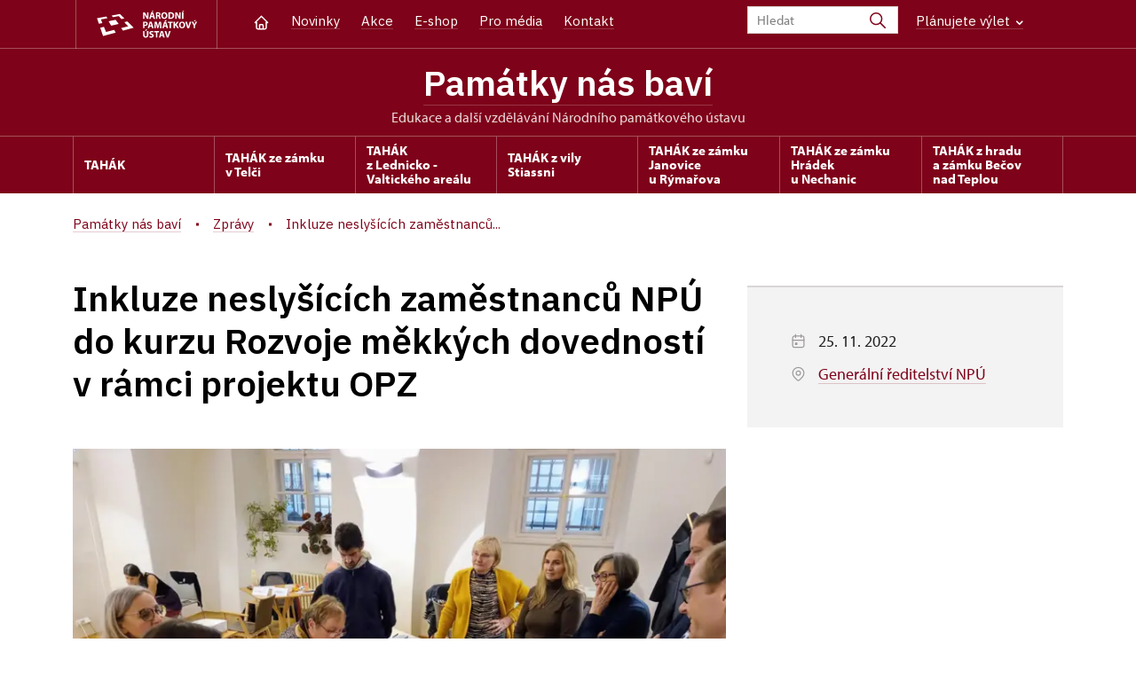

--- FILE ---
content_type: text/html; charset=UTF-8
request_url: https://www.pamatkynasbavi.cz/cs/zpravy/89675-inkluze-neslysicich-zamestnancu-npu-do-kurzu-rozvoje-mekkych-dovednosti-v-ramci-projektu-opz
body_size: 9119
content:
	<!DOCTYPE html>
	<html lang="cs">
	<head>
								<script async src="https://www.googletagmanager.com/gtag/js?id=UA-74496605-1"></script>
	<script>
		window.dataLayer = window.dataLayer || [];
		function gtag() {dataLayer.push(arguments);}
		gtag('consent', 'default', {
			'ad_storage': 'denied',
			'analytics_storage': 'denied',
			'wait_for_update': 1000
		});
		gtag('js', new Date());
		gtag('config', 'UA-74496605-1');
	</script>
			
																																	
																																																																														
		<title>Inkluze neslyšících zaměstnanců NPÚ do kurzu Rozvoje měkkých dovedností v rámci projektu OPZ - Památky nás baví</title>
		<meta property="og:type" content="label_website_page" />
<meta name="viewport" content="width=device-width,initial-scale=1" />
<meta http-equiv="Content-Type" content="text/html; charset=utf-8" />
<meta http-equiv="x-ua-compatible" content="ie=edge" />
<meta name="author" content="portadesign.cz" />
<meta property="twitter:card" content="summary_large_image" />
<meta property="og:image" content="https://www.pamatkynasbavi.cz/portal/zpravy/2022/inkluze-neslysicich-zamestnancu-npu/image-thumb__152392__OgTagImage/img_20221115_141049.webp" />
<meta property="twitter:image" content="https://www.pamatkynasbavi.cz/portal/zpravy/2022/inkluze-neslysicich-zamestnancu-npu/image-thumb__152392__TwitterImage/img_20221115_141049.webp" />
<meta property="og:url" content="https://www.pamatkynasbavi.cz/cs/zpravy/89675-inkluze-neslysicich-zamestnancu-npu-do-kurzu-rozvoje-mekkych-dovednosti-v-ramci-projektu-opz" />
<meta property="og:title" content="Inkluze neslyšících zaměstnanců NPÚ do kurzu Rozvoje měkkých dovedností v rámci projektu OPZ" />
<meta property="twitter:title" content="Inkluze neslyšících zaměstnanců NPÚ do kurzu Rozvoje měkkých dovedností v rámci projektu OPZ" />
<meta property="og:description" content="V průběhu měsíce října a listopadu r. 2022 byl v rámci projektu „Odborné vzdělávání pracovníků NPÚ jako nástroj pro zvýšení efektivnosti a péče o kulturní dědictví“ realizován kurz Rozvoje měkkých dovedností pro zaměstnance Národního památkového ústavu se..." />
<meta property="twitter:description" content="V průběhu měsíce října a listopadu r. 2022 byl v rámci projektu „Odborné vzdělávání pracovníků NPÚ jako nástroj pro zvýšení efektivnosti a péče o kulturní dědictví“ realizován kurz Rozvoje měkkých dovedností pro zaměstnance Národního památkového ústavu se..." />
<meta name="description" content="V průběhu měsíce října a listopadu r. 2022 byl v rámci projektu „Odborné vzdělávání pracovníků NPÚ jako nástroj pro zvýšení efektivnosti a péče o kulturní dědictví“ realizován kurz Rozvoje měkkých dovedností pro zaměstnance Národního památkového ústavu se..." />

						<link rel="preconnect" href="https://use.typekit.net">
<link rel="preconnect" href="https://fonts.googleapis.com">
<link rel="preconnect" href="https://fonts.gstatic.com" crossorigin>
<link rel="stylesheet" href="https://use.typekit.net/ayr3fgs.css">
<link rel="stylesheet" href="https://fonts.googleapis.com/css2?family=IBM+Plex+Sans:wght@400;500;600&display=swap">
				<link rel="apple-touch-icon" sizes="180x180" href="/apple-touch-icon.png">
<link rel="icon" type="image/png" sizes="32x32" href="/favicon-32x32.png">
<link rel="icon" type="image/png" sizes="16x16" href="/favicon-16x16.png">
<link rel="manifest" href="/site.webmanifest">
<link rel="mask-icon" href="/safari-pinned-tab.svg" color="#d92505">
<meta name="msapplication-TileColor" content="#ffffff">
<meta name="theme-color" content="#ffffff">
											<link href="/cache-buster-1698399558/static/css/jquery.fancybox.min.css" media="screen" rel="stylesheet" type="text/css" />
<link href="/cache-buster-1698399558/static/css/jquery.qtip.min.css" media="screen" rel="stylesheet" type="text/css" />
<link href="/cache-buster-1698399558/static/css/jperfect-scrollbar.min.css" media="screen" rel="stylesheet" type="text/css" />
<link href="/cache-buster-1698399558/static/css/jquery-ui.css" media="screen" rel="stylesheet" type="text/css" />
<link href="/cache-buster-1750125817/static/css/style.css" media="screen" rel="stylesheet" type="text/css" />
<link href="/cache-buster-1698399558/static/css/sight-patterns.css" media="screen" rel="stylesheet" type="text/css" />
<link href="/cache-buster-1698399558/static/css/devel-temp.css" media="screen" rel="stylesheet" type="text/css" />
<link href="/cache-buster-1698399558/static/css/print.css" media="print" rel="stylesheet" type="text/css" />
		
					<link rel="stylesheet" href="/build/grid.84fed404.css">
			<link rel="stylesheet" href="/build/styles.bfe436df.css">
		
		
		<link rel="stylesheet" href="/static/js/lib/leaflet/leaflet.css"  crossorigin="" />
		<script src="/static/js/lib/leaflet/leaflet.js"  crossorigin=""></script>
		<script src="https://cdnjs.cloudflare.com/ajax/libs/leaflet-gpx/2.1.2/gpx.min.js" crossorigin=""></script>
	</head>
	<body class="tpl-cs var-e">
										
		<div id="flash-messages">
			
<div class="container">
	</div>		</div>

																			<header class="header header-sight alt">
	<div class="h_1">
		<div class="container">
			<div class="row">
				<div class="col-md-12">
					<a href="https://www.npu.cz/cs" class="logo-holder" title="Národní památkový ústav - Úvod" target="_self">
						<svg class="icon logo-horizontal">
							<use xlink:href="/static/svg/svg-sprite.svg#logo-horizontal" />
						</svg>
					</a>
					<nav class="main-nav" role="navigation">
						<ul>
							<li class="home">
								<a href="/cs" class="icon-home" title="Úvod" target="_self">
									<?xml version="1.0" encoding="UTF-8"?>
<svg width="19px" height="19px" viewBox="0 0 19 19" version="1.1" xmlns="http://www.w3.org/2000/svg" xmlns:xlink="http://www.w3.org/1999/xlink">
    <g id="Page-1" stroke="none" stroke-width="1" fill="none" fill-rule="evenodd">
        <g id="pamatka_lista" transform="translate(-335.000000, -25.000000)">
            <g id="Group" transform="translate(335.000000, 25.000000)">
                <polygon id="Path" points="0 0 19 0 19 19 0 19"></polygon>
                <polyline id="Path" stroke="#FFFFFF" stroke-width="1.5" stroke-linecap="round" stroke-linejoin="round" points="3.95833333 9.5 2.375 9.5 9.5 2.375 16.625 9.5 15.0416667 9.5"></polyline>
                <path d="M3.95833333,9.5 L3.95833333,15.0416667 C3.95833333,15.9161175 4.66721581,16.625 5.54166667,16.625 L13.4583333,16.625 C14.3327842,16.625 15.0416667,15.9161175 15.0416667,15.0416667 L15.0416667,9.5" id="Path" stroke="#FFFFFF" stroke-width="1.5" stroke-linecap="round" stroke-linejoin="round"></path>
                <path d="M7.375,15.6249997 L7.375,12.6249997 C7.375,12.0727149 7.97195367,11.6249997 8.70833333,11.6249997 L10.0416667,11.6249997 C10.7780463,11.6249997 11.375,12.0727149 11.375,12.6249997 L11.375,15.6249997" id="Path" stroke="#FFFFFF" stroke-width="1.5" stroke-linecap="round" stroke-linejoin="round"></path>
            </g>
        </g>
    </g>
</svg>
								</a>
							</li>
															<li><a href="/cs/zpravy">Novinky</a></li>
															<li><a href="/cs/akce">Akce</a></li>
															<li><a href="/cs/publikace">E-shop</a></li>
															<li><a href="/cs/pro-media">Pro média</a></li>
															<li><a href="/cs/kontakt">Kontakt</a></li>
													</ul>
					</nav>

					<div class="service-nav">
	<div class="search__head-form">
		
<form name="headSearch" method="get" action="https://www.npu.cz/cs/vysledky-vyhledavani" class="search-form">

<input type="hidden" id="headSearch_page" name="headSearch[page]" value="1" />
<input type="text" id="headSearch_query" name="headSearch[query]" placeholder="Hledat" class="text form-input" />

<button type="submit" id="headSearch_send" name="headSearch[send]" class="submit search-submit"><span class="search-ico"></span></button>

<input type="hidden" id="headSearch_section" name="headSearch[section]" value="33578" /><input type="hidden" id="headSearch_offset" name="headSearch[offset]" value="0" /><input type="hidden" id="headSearch_type" name="headSearch[type]" /><input type="hidden" id="headSearch_formId" name="headSearch[formId]" /></form>
	</div>
			<div class="search-freq">
				<a href="javascript:void(0)" class="drop-trig" data-id="search-freq">
		Plánujete výlet
		<span class="ico"><svg height="5" viewBox="0 0 8 5" width="8" xmlns="http://www.w3.org/2000/svg"><path d="m0 0 3 3-3 3" fill="none" stroke="#fff" stroke-linecap="round" stroke-linejoin="round" stroke-width="1.5" transform="matrix(0 1 -1 0 6.75 1.25)"/></svg></span>
	</a>
			<div class="dropdown" id="search-freq" style="display: none;">
	<ul>
		<li>
			<a href="https://www.npu.cz/cs/hrady-a-zamky">
				Plánujete výlet?
			</a>
		</li>
		<li>
			<a href="https://www.npu.cz/cs/hrady-a-zamky/tipy-na-vylet">
				Tipy na výlet
			</a>
		</li>
		<li>
			<a href="https://www.npu.cz/cs/hrady-a-zamky/seznam-pamatek-ve-sprave-npu">
				Hrady, zámky aj. ve správě NPÚ
			</a>
		</li>
		<li>
			<a href="https://www.npu.cz/cs/hrady-a-zamky/neobjevene-pamatky">
				Neobjevené památky
			</a>
		</li>
		<li>
			<a href="https://www.npu.cz/cs/akce">
				Akce na památkách
			</a>
		</li>
	</ul>
</div>
		</div>
		<ul class="socials">
	</ul>
	<div class="lng">
		
											
			
	
	</div>
</div>
					<a class="nav-btn js-toggle-menu" type="button" aria-label="Mobilní menu" data-target="#mobile-menu">
						<span class="menu-text">MENU</span>
						<span class="menu-hamburger__lines">
							<span class="menu-hamburger__line" id="line1"></span>
							<span class="menu-hamburger__line" id="line2"></span>
							<span class="menu-hamburger__line" id="line3"></span>
						</span>
					</a>
				</div>
			</div>
		</div>
	</div>
</header>
<header class="header header-sight alt header-sight-bottom">
	<div class="header-overlay-wrap">
		<div class="header-overlay">
			<div class="h_2">
				<div class="container">
					<div class="row">
						<div class="col-md-12">
							<div class="section-head last">
								<h1 class="section__headline--center"><a href="/cs">Památky nás baví</a></h1>
								<p class="subhead">edukace a&nbsp;další vzdělávání Národního památkového ústavu</p>
															</div>
						</div>
					</div>
				</div>
			</div>

			<div class="el-fix-wrap">
	<div class="h_3 el-fix">
		<div class="container">
			<div class="row">
				<div class="col-md-12">
					<nav class="block-nav std-nav" role="navigation">
						<ul id="sub-nav" class="ib level-0">
																								<li>
										<div class="pos-r">
											<a href="/cs/tahak" class="main-link" target="_self">
												<span class="va-m">
													TAHÁK
																									</span>
											</a>
																					</div>
									</li>
																																<li>
										<div class="pos-r">
											<a href="/cs/tahak-ze-zamku-v-telci" class="main-link" target="_self">
												<span class="va-m">
													TAHÁK ze zámku v&nbsp;Telči
																									</span>
											</a>
																					</div>
									</li>
																																<li>
										<div class="pos-r">
											<a href="/cs/tahak-z-lednicko---valtickeho-arealu" class="main-link" target="_self">
												<span class="va-m">
													TAHÁK z&nbsp;Lednicko - Valtického areálu
																									</span>
											</a>
																					</div>
									</li>
																																<li>
										<div class="pos-r">
											<a href="/cs/tahak-z-vily-stiassni" class="main-link" target="_self">
												<span class="va-m">
													TAHÁK z&nbsp;vily Stiassni
																									</span>
											</a>
																					</div>
									</li>
																																<li>
										<div class="pos-r">
											<a href="/cs/tahak-ze-zamku-janovice-u-rymarova" class="main-link" target="_self">
												<span class="va-m">
													TAHÁK ze zámku Janovice u&nbsp;Rýmařova
																									</span>
											</a>
																					</div>
									</li>
																																<li>
										<div class="pos-r">
											<a href="/cs/tahak-ze-zamku-hradek-u-nechanic" class="main-link" target="_self">
												<span class="va-m">
													TAHÁK ze zámku Hrádek u&nbsp;Nechanic
																									</span>
											</a>
																					</div>
									</li>
																																<li>
										<div class="pos-r">
											<a href="/cs/tahak-z-hradu-a-zamku-becov-nad-teplou" class="main-link" target="_self">
												<span class="va-m">
													TAHÁK z&nbsp;hradu a&nbsp;zámku Bečov nad Teplou
																									</span>
											</a>
																					</div>
									</li>
																				</nav>
				</div>
			</div>
		</div>
	</div>
</div>
					</div>
	</div>
</header>

		
		<main class="main-content sight">
																														<div class="breadcrumb breadcrumb-alt">
		<div class="container">
			<div class="breadcrumb__content">
															<a class="breadcrumb__content-item" href="/cs"><span>Památky nás baví</span></a>
																				<a class="breadcrumb__content-item" href="/cs/zpravy"><span>Zprávy</span></a>
																				<span class="breadcrumb__content-item">Inkluze neslyšících zaměstnanců...</span>
												</div> 		</div> 	</div> 
	

												
			
<div class="block">
	<div class="container">
		<div class="news-detail">
			<div class="row">
				<div class="col-lg-8">
					<div class="post">
						<div class="section-head last">
							<h1>Inkluze neslyšících zaměstnanců NPÚ do kurzu Rozvoje měkkých dovedností v&nbsp;rámci projektu OPZ</h1>
						</div>
						<div class="post-image">
							<img width="800" height="600" alt="Inkluze neslyšících zaměstnanců NPÚ do kurzu Rozvoje  měkkých dovedností v rámci projektu OPZ" src="/portal/zpravy/2022/inkluze-neslysicich-zamestnancu-npu/image-thumb__152392__HeaderImageSmall/img_20221115_141049.webp" srcset="/portal/zpravy/2022/inkluze-neslysicich-zamestnancu-npu/image-thumb__152392__HeaderImageSmall/img_20221115_141049.webp 1x, /portal/zpravy/2022/inkluze-neslysicich-zamestnancu-npu/image-thumb__152392__HeaderImageSmall/img_20221115_141049@2x.webp 2x" />
						</div>
						<div class="element-mobile">
							<div class="sidebar">
								<div class="box__gray-border box__metadata box__sidebar">
									<div class="events__item-info events__item-info-sidebar">
																					<p>
												<span class="ico"><svg height="19" viewBox="0 0 19 19" width="19" xmlns="http://www.w3.org/2000/svg"><g fill="none" fill-rule="evenodd"><path d="m0 0h19v19h-19z"/><g stroke="#9d9999" stroke-linecap="round" stroke-linejoin="round" stroke-width="1.2"><rect height="12.666667" rx="2" width="12.666667" x="3.166667" y="3.958333"/><path d="m12.666667 2.375v3.166667"/><path d="m6.333333 2.375v3.166667"/><path d="m3.166667 8.708333h12.666666"/><path d="m6.333333 11.875h1.583333v1.583333h-1.583333z"/></g></g></svg></span>
												25. 11. 2022
											</p>
																																																			<p>
											<span class="ico"><svg height="19" viewBox="0 0 19 19" width="19" xmlns="http://www.w3.org/2000/svg"><g fill="none" fill-rule="evenodd"><path d="m0 0h19v19h-19z"/><g stroke="#9d9999" stroke-linecap="round" stroke-linejoin="round" stroke-width="1.2"><circle cx="9.5" cy="8.708333" r="2.375"/><path d="m13.9784583 13.1867917-3.3590416 3.3590416c-.6182007.6175773-1.61984102.6175773-2.2380417 0l-3.35983333-3.3590416c-2.47322675-2.4733542-2.47315787-6.48333977.00015385-8.956609 2.47331171-2.47326923 6.48329728-2.47326923 8.95660898 0s2.4733806 6.4832548.0001538 8.956609z"/></g></g></svg></span>
											<a href="/cs/generalni-reditelstvi-npu">
												Generální ředitelství NPÚ
											</a>
										</p>
																			</div>
								</div>
							</div>
						</div>
						<div class="post-text">
							<div class="excerpt">
								<p>V průběhu měsíce října a&nbsp;listopadu r. 2022&nbsp;byl v&nbsp;rámci projektu „Odborné vzdělávání pracovníků NPÚ jako nástroj pro zvýšení efektivnosti a&nbsp;péče o&nbsp;kulturní dědictví“ realizován kurz Rozvoje měkkých dovedností pro zaměstnance Národního památkového ústavu se speciálními potřebami.</p>
							</div>
							<div class="rte">
								<p>Kurz probíhal formou <strong>inkluzivního vzdělávání</strong>, prostřednictvím kterého jsme dbali na maximální rozvoj každého jedince v&nbsp;NPÚ s&nbsp;ohledem na jeho individuální potřeby a&nbsp;specifika. Do šestidenní vzdělávací aktivity byli integrováni neslyšící zaměstnanci z&nbsp;odboru evidence a&nbsp;dokumentace generálního ředitelství.</p>

<p>Cílem kurzu bylo osvojení si principů efektivní komunikace a&nbsp;aktivního používání komunikačních nástrojů. Účastníci si měli možnost procvičit a&nbsp;následně aplikovat komunikační pravidla, včetně asertivity v&nbsp;náročných situacích při styku s&nbsp;veřejností, nebo se naučili zásady úspěšné prezentace včetně efektivní práce s&nbsp;publikem.</p>

<p>Kurz byl po celou dobu realizace tlumočen do českého znakového jazyka. Tlumočnická služba byla zajištěna Svazem neslyšících a&nbsp;nedoslýchavých osob v&nbsp;ČR, z.s. a&nbsp;Tichým světem.</p>

							</div>
						</div>
					</div>
														

	<div class="item-slider photo-gallery"
			data-slides="2"
			data-slides-tablet="2"
			data-slides-mobile="2">
		<div class="slider">
			<ul class="ib set-2">
																								<li class="panel">
						<div class="item no-caption">
							<a href="/portal/zpravy/2022/inkluze-neslysicich-zamestnancu-npu/img_20221012_133908.jpg"
								class="img no-after-icon"
								rel="rel-gallery"
								title="">
									<img width="633" height="422" alt="Inkluze neslyšících zaměstnanců NPÚ do kurzu Rozvoje  měkkých dovedností v rámci projektu OPZ" src="/portal/zpravy/2022/inkluze-neslysicich-zamestnancu-npu/image-thumb__152394__ArticleGalleryThumbnail/img_20221012_133908.webp" srcset="/portal/zpravy/2022/inkluze-neslysicich-zamestnancu-npu/image-thumb__152394__ArticleGalleryThumbnail/img_20221012_133908.webp 1x, /portal/zpravy/2022/inkluze-neslysicich-zamestnancu-npu/image-thumb__152394__ArticleGalleryThumbnail/img_20221012_133908@2x.webp 2x" />
																</a>
						</div>
					</li>
																								<li class="panel">
						<div class="item no-caption">
							<a href="/portal/zpravy/2022/inkluze-neslysicich-zamestnancu-npu/img_20221012_141823.jpg"
								class="img no-after-icon"
								rel="rel-gallery"
								title="">
									<img width="633" height="422" alt="Inkluze neslyšících zaměstnanců NPÚ do kurzu Rozvoje  měkkých dovedností v rámci projektu OPZ" src="/portal/zpravy/2022/inkluze-neslysicich-zamestnancu-npu/image-thumb__152393__ArticleGalleryThumbnail/img_20221012_141823.webp" srcset="/portal/zpravy/2022/inkluze-neslysicich-zamestnancu-npu/image-thumb__152393__ArticleGalleryThumbnail/img_20221012_141823.webp 1x, /portal/zpravy/2022/inkluze-neslysicich-zamestnancu-npu/image-thumb__152393__ArticleGalleryThumbnail/img_20221012_141823@2x.webp 2x" />
																</a>
						</div>
					</li>
																								<li class="panel">
						<div class="item no-caption">
							<a href="/portal/zpravy/2022/inkluze-neslysicich-zamestnancu-npu/img_20221013_134921.jpg"
								class="img no-after-icon"
								rel="rel-gallery"
								title="">
									<img width="633" height="422" alt="Inkluze neslyšících zaměstnanců NPÚ do kurzu Rozvoje  měkkých dovedností v rámci projektu OPZ" src="/portal/zpravy/2022/inkluze-neslysicich-zamestnancu-npu/image-thumb__152396__ArticleGalleryThumbnail/img_20221013_134921.webp" srcset="/portal/zpravy/2022/inkluze-neslysicich-zamestnancu-npu/image-thumb__152396__ArticleGalleryThumbnail/img_20221013_134921.webp 1x, /portal/zpravy/2022/inkluze-neslysicich-zamestnancu-npu/image-thumb__152396__ArticleGalleryThumbnail/img_20221013_134921@2x.webp 2x" />
																</a>
						</div>
					</li>
																								<li class="panel">
						<div class="item no-caption">
							<a href="/portal/zpravy/2022/inkluze-neslysicich-zamestnancu-npu/img_20221115_141049.jpg"
								class="img no-after-icon"
								rel="rel-gallery"
								title="">
									<img width="633" height="422" alt="Inkluze neslyšících zaměstnanců NPÚ do kurzu Rozvoje  měkkých dovedností v rámci projektu OPZ" src="/portal/zpravy/2022/inkluze-neslysicich-zamestnancu-npu/image-thumb__152392__ArticleGalleryThumbnail/img_20221115_141049.webp" srcset="/portal/zpravy/2022/inkluze-neslysicich-zamestnancu-npu/image-thumb__152392__ArticleGalleryThumbnail/img_20221115_141049.webp 1x, /portal/zpravy/2022/inkluze-neslysicich-zamestnancu-npu/image-thumb__152392__ArticleGalleryThumbnail/img_20221115_141049@2x.webp 2x" />
																</a>
						</div>
					</li>
							</ul>
		</div>
	</div>
				</div>
				<div class="col-lg-4">
					<div class="sidebar">
						<div class="element-desktop">
							<div class="box__gray-border box__metadata box__sidebar">
								<div class="events__item-info events__item-info-sidebar">
																			<p>
											<span class="ico"><svg height="19" viewBox="0 0 19 19" width="19" xmlns="http://www.w3.org/2000/svg"><g fill="none" fill-rule="evenodd"><path d="m0 0h19v19h-19z"/><g stroke="#9d9999" stroke-linecap="round" stroke-linejoin="round" stroke-width="1.2"><rect height="12.666667" rx="2" width="12.666667" x="3.166667" y="3.958333"/><path d="m12.666667 2.375v3.166667"/><path d="m6.333333 2.375v3.166667"/><path d="m3.166667 8.708333h12.666666"/><path d="m6.333333 11.875h1.583333v1.583333h-1.583333z"/></g></g></svg></span>
											25. 11. 2022
										</p>
																																														<p>
										<span class="ico"><svg height="19" viewBox="0 0 19 19" width="19" xmlns="http://www.w3.org/2000/svg"><g fill="none" fill-rule="evenodd"><path d="m0 0h19v19h-19z"/><g stroke="#9d9999" stroke-linecap="round" stroke-linejoin="round" stroke-width="1.2"><circle cx="9.5" cy="8.708333" r="2.375"/><path d="m13.9784583 13.1867917-3.3590416 3.3590416c-.6182007.6175773-1.61984102.6175773-2.2380417 0l-3.35983333-3.3590416c-2.47322675-2.4733542-2.47315787-6.48333977.00015385-8.956609 2.47331171-2.47326923 6.48329728-2.47326923 8.95660898 0s2.4733806 6.4832548.0001538 8.956609z"/></g></g></svg></span>
										<a href="/cs/generalni-reditelstvi-npu">
											Generální ředitelství NPÚ
										</a>
									</p>
																	</div>
							</div>
						</div>
					</div>
				</div>
			</div>
		</div>
	</div>
</div>



		</main>

				<footer class="page-footer">
							
						<div class="page-footer__nav">
		<div class="container">
			<div class="row">
				<div class="col-sm-6 col-md-3 mb-3 mb-md-0">
					<nav class="foot-nav"><p><a href="https://www.pamatkynasbavi.cz/cs">Domů</a></p>

<p><a href="https://www.pamatkynasbavi.cz/cs/Aktualne">Aktuálně</a></p>

<p><a href="https://www.pamatkynasbavi.cz/cs/akce">Akce</a></p>

<p><a href="https://www.pamatkynasbavi.cz/cs/zpravy">Zprávy</a></p>

<p>&nbsp;</p>

<p>&nbsp;</p>
</nav>
									</div>
				<div class="col-sm-6 col-md-3 mb-3 mb-md-0">
					<h3></h3>
					<nav class="foot-nav"></nav>
				</div>
				<div class="col-sm-6 col-md-3 mb-3 mb-md-0">
					<h3>profesně</h3>
					<nav class="foot-nav"><p><a href="https://www.npu.cz/vzdelavani">https://www.npu.cz/vzdelavani</a></p>

<p><a href="https://www.npu.cz/cs/o-nas/vzdelavani/odborne-vzdelavani">https://www.npu.cz/cs/o-nas/vzdelavani/odborne-vzdelavani</a></p>

<p>&nbsp;</p>
</nav>
				</div>
				<div class="col-sm-6 col-md-3">
					<h3>Mohlo by vás zajímat</h3>
					<nav class="foot-nav"><p><a href="https://www.npu.cz/vzdelavani">https://www.npu.cz/vzdelavani</a><br />
<br />
<a href="https://www.npu.cz/cs/o-nas/vzdelavani/pro-verejnost">https://www.npu.cz/cs/o-nas/vzdelavani/pro-verejnost</a></p>
</nav>
				</div>
				<div class="col-12">
											<div class="row">
							<div class="col-lg-8 mt-3">
								<div class="statement">
									<p>Není-li výslovně uvedeno jinak, podléhají fotografie a&nbsp;texty <a href="https://creativecommons.org/licenses/by-nc-nd/3.0/cz/" target="_blank">licenci Creative Commons</a> (CC BY-NC-ND 3.0&nbsp;CZ) (Uveďte autora | Neužívejte dílo komerčně | Nezasahujte do díla). Při užití obsahu uvádějte odkaz na stránky www.npu.cz a&nbsp;„zdroj: Národní památkový ústav“</p>
								</div>
							</div>
						</div>
									</div>
			</div> 		</div> 	</div> 						

							
						<div class="page-footer__copy">
		<div class="container">
			<div class="page-footer__copy-content">
				<div class="page-footer__copy-col">
																																<a href="https://www.npu.cz/cs/o-nas/pravni-ujednani" title="Právní ujednání " target="_self">
								Právní ujednání
							</a>
																																						<a href="https://www.npu.cz/cs/o-nas/prohlaseni-o-pristupnosti" title="Prohlášení o přístupnosti" target="_self">
								Prohlášení o&nbsp;přístupnosti
							</a>
																																						<a href="https://www.npu.cz/cs/o-nas/povinne-zverejnovane-informace/mimosoudni-reseni-spotrebitelskych-sporu" title="Řešení spotřebitelských sporů" target="_self">
								Řešení spotřebitelských sporů
							</a>
																																						<a href="https://www.npu.cz/cs/vop" title="Všeobecné obchodní podmínky" target="_self">
								Všeobecné obchodní podmínky
							</a>
																																						<a href="https://www.npu.cz/cs/podminky-pro-vypujcky-npu" title="Podmínky pro výpůjčky NPÚ" target="_self">
								Podmínky pro výpůjčky NPÚ
							</a>
											
					<a href="mailto:webeditor@npu.cz">webeditor@npu.cz</a>
				</div> 				<div class="page-footer__copy-col">
					<a href="https://www.blue-pool.cz" class="porta-link" target="_blank">Provozuje BluePool s.r.o.</span></a>
				</div> 			</div> 		</div> 	</div> 						</footer>

				<div id="mobile-menu">
	<div class="mobile-menu__header">
				
<form name="mobileSearch" method="get" action="https://www.npu.cz/cs/vysledky-vyhledavani" class="search-form">

<input type="hidden" id="mobileSearch_page" name="mobileSearch[page]" value="1" />
<input type="text" id="mobileSearch_query" name="mobileSearch[query]" placeholder="Hledat" class="text form-input" />

<button type="submit" id="mobileSearch_send" name="mobileSearch[send]" class="submit search-submit"><span class="search-ico"></span></button>

<input type="hidden" id="mobileSearch_section" name="mobileSearch[section]" value="33578" /><input type="hidden" id="mobileSearch_offset" name="mobileSearch[offset]" value="0" /><input type="hidden" id="mobileSearch_type" name="mobileSearch[type]" /><input type="hidden" id="mobileSearch_formId" name="mobileSearch[formId]" /></form>
	</div> 
	<div class="mobile-menu__content mobile-menu__simple">
					<ul class="mobile-menu__content-list" data-level="0">
			<li>
							<a class="mobile-menu__content-list--link no-childs" href="/cs/tahak">
					TAHÁK
				</a>
								</li>
			<li>
							<a class="mobile-menu__content-list--link no-childs" href="/cs/tahak-ze-zamku-v-telci">
					TAHÁK ze zámku v Telči
				</a>
								</li>
			<li>
							<a class="mobile-menu__content-list--link no-childs" href="/cs/tahak-z-lednicko---valtickeho-arealu">
					TAHÁK z Lednicko - Valtického areálu
				</a>
								</li>
			<li>
							<a class="mobile-menu__content-list--link no-childs" href="/cs/tahak-z-vily-stiassni">
					TAHÁK z vily Stiassni
				</a>
								</li>
			<li>
							<a class="mobile-menu__content-list--link no-childs" href="/cs/tahak-ze-zamku-janovice-u-rymarova">
					TAHÁK ze zámku Janovice u Rýmařova
				</a>
								</li>
			<li>
							<a class="mobile-menu__content-list--link no-childs" href="/cs/tahak-ze-zamku-hradek-u-nechanic">
					TAHÁK ze zámku Hrádek u Nechanic
				</a>
								</li>
			<li>
							<a class="mobile-menu__content-list--link no-childs" href="/cs/tahak-z-hradu-a-zamku-becov-nad-teplou">
					TAHÁK z hradu a zámku Bečov nad Teplou
				</a>
								</li>
				<li class="last">
							<span class="mobile-menu__content-item">
					<a href="/cs/zpravy">Novinky</a>
				</span> 							<span class="mobile-menu__content-item">
					<a href="/cs/akce">Akce</a>
				</span> 							<span class="mobile-menu__content-item">
					<a href="/cs/publikace">E-shop</a>
				</span> 							<span class="mobile-menu__content-item">
					<a href="/cs/pro-media">Pro média</a>
				</span> 							<span class="mobile-menu__content-item">
					<a href="/cs/kontakt">Kontakt</a>
				</span> 					</li>
	</ul> 
			</div> 	<div class="mobile-menu__footer">
							<ul class="socials">
	<li class="socials-item">
				<a href="https://www.facebook.com/NPU.cz/" class="no-after-icon" target="_blank"><svg height="17" viewBox="0 0 10 17" width="10" xmlns="http://www.w3.org/2000/svg"><path d="m8.50830078 9.5625.47214844-3.07660156h-2.95208984v-1.99650391c0-.84169922.41238281-1.66214844 1.73453125-1.66214844h1.34207031v-2.61939453s-1.21789063-.20785156-2.38232422-.20785156c-2.43113281 0-4.02023438 1.47355469-4.02023438 4.14109375v2.34480469h-2.70240234v3.07660156h2.70240234v7.4375h3.32595704v-7.4375z" fill="#9d9999"/></svg></a>
	</li>
	<li class="socials-item">
				<a href="https://www.instagram.com/npu.cz/" class="no-after-icon" target="_blank"><svg height="17" viewBox="0 0 18 17" width="18" xmlns="http://www.w3.org/2000/svg"><path d="m8.48308106 17c-2.31874307 0-2.59208527-.0122533-3.49694223-.0518408-.70562818-.0231869-1.40211355-.1666445-2.05949212-.4241517-1.13737692-.4426258-2.03673875-1.3422987-2.47893103-2.4798735-.24760091-.6597916-.38115214-1.3568142-.39493236-2.0613773-.05278332-.9029718-.05278332-1.1989355-.05278332-3.49972277 0-2.32529385.01225327-2.59675094.05278332-3.4968951.01408184-.70359226.14762364-1.39969117.39493236-2.05854956.44171158-1.13905467 1.34253438-2.03952872 2.4817587-2.48081615.65851908-.24863772 1.35478765-.3825377 2.05854957-.39587492.90014416-.0508982 1.19610779-.0508982 3.49505711-.0508982 2.33754714 0 2.60617654.01225327 3.49689514.0508982.7055056.01345033 1.4036593.14733145 2.0642049.39587492 1.1388944.44178698 2.0395099 1.34209137 2.4817587 2.48081615.2517576.66846307.385978 1.37543912.3968175 2.08965402.0527833.90297184.0527833 1.19800233.0527833 3.49783766 0 2.29984475-.0131958 2.60146375-.0527833 3.49406745-.0140442.7052229-.1479819 1.4029053-.395875 2.0632623-.4433799 1.1383289-1.3440896 2.0383788-2.4827012 2.4808162-.659603.247139-1.3562486.3806997-2.0604347.3949323-.9001442.0518408-1.1951652.0518408-3.50066534.0518408zm-.03204702-15.50792859c-2.30554724 0-2.5449573.01131071-3.44510146.05184077-.53726824.00712574-1.06935241.10627356-1.57313152.29313595-.74390552.28466234-1.33256209.87092481-1.62025948 1.61366156-.1883045.50926481-.28747117 1.04716456-.29313595 1.59009758-.04995564.91333999-.04995564 1.15275006-.04995564 3.44222666 0 2.26214237.00848303 2.53642717.04995564 3.44411177.00844533.5374473.10754602 1.0696163.29313595 1.5740741.28812154.7422655.87667443 1.3280661 1.62025948 1.612719.50343979.1881348 1.03573132.2872921 1.57313152.2931359.91239743.0527834 1.15275005.0527834 3.44510146.0527834 2.31209806 0 2.55150806-.0113108 3.44411176-.0527834.5376359-.0065036 1.0700876-.1056609 1.5740741-.2931359.7393435-.2871036 1.3242016-.8715846 1.6117764-1.6108339.1879464-.5096418.2870094-1.0478432.293136-1.5910401h.0103681c.0405301-.9010868.0405301-1.1414394.0405301-3.44411182 0-2.302663-.0103682-2.54491018-.0508982-3.44505433-.008483-.53682524-.1076403-1.06837215-.293136-1.57218896-.286915-.74030494-.8718673-1.3258982-1.6117764-1.61366156-.5038922-.18780495-1.0364382-.28698104-1.5740741-.29313595-.9114548-.05184077-1.1499224-.05184077-3.44411176-.05184077zm.03204702 11.34464499c-1.7626802.0011301-3.35233477-1.0597204-4.02772566-2.6877089-.67540031-1.62808268-.3034664-3.50273893.94233311-4.74958468 1.24579951-1.24688345 3.12007873-1.62043857 4.74872699-.94645209 1.6286483.67398647 2.6908184 2.26276447 2.6912896 4.02535041-.0026391 2.40456306-1.9501552 4.35368156-4.35462404 4.35839526zm0-7.18795836c-1.56172655 0-2.82772511 1.26604569-2.82772511 2.82767798 0 1.56172658 1.26599856 2.82767798 2.82772511 2.82767798 1.56163234 0 2.82767794-1.2659514 2.82767794-2.82767798-.0036759-1.56021846-1.2675537-2.82404913-2.82767794-2.82767798zm4.52428474-.67203151c-.5604458-.00208692-1.0133455-.45754101-1.0123105-1.01796794.0010386-.56042692.455635-1.01419383 1.0160808-1.01419383.5603515 0 1.0149478.45375748 1.0160792 1.01418441.0001882.27039199-.1072635.52974662-.2986031.72075626-.1913395.19101908-.4509204.29796186-.7212464.2972211z" fill="#9d9999" transform="translate(.666667)"/></svg></a>
	</li>
	<li class="socials-item">
				<a href="https://www.youtube.com/user/npuvideo" class="no-after-icon" target="_blank"><?xml version="1.0" encoding="utf-8"?>
<!-- Generator: Adobe Illustrator 25.2.3, SVG Export Plug-In . SVG Version: 6.00 Build 0)  -->
<svg version="1.1" id="icon" xmlns="http://www.w3.org/2000/svg" xmlns:xlink="http://www.w3.org/1999/xlink" x="0px" y="0px"
	 width="21px" height="21px" viewBox="0 0 32 32" style="enable-background:new 0 0 32 32;" xml:space="preserve">
	 <defs>
		<style>.cls-1{fill:none;}</style>
	</defs>
	<path
		d="M29.41,9.26a3.5,3.5,0,0,0-2.47-2.47C24.76,6.2,16,6.2,16,6.2s-8.76,0-10.94.59A3.5,3.5,0,0,0,2.59,9.26,36.13,36.13,0,0,0,2,16a36.13,36.13,0,0,0,.59,6.74,3.5,3.5,0,0,0,2.47,2.47C7.24,25.8,16,25.8,16,25.8s8.76,0,10.94-.59a3.5,3.5,0,0,0,2.47-2.47A36.13,36.13,0,0,0,30,16,36.13,36.13,0,0,0,29.41,9.26ZM13.2,20.2V11.8L20.47,16Z" />
</svg></a>
	</li>
	<li class="socials-item">
				<a href="https://www.linkedin.com/company/n%C3%A1rodn%C3%AD-pam%C3%A1tkov%C3%BD-%C3%BAstav/" class="no-after-icon" target="_blank"><?xml version="1.0" encoding="utf-8"?>
<!-- Generator: Adobe Illustrator 25.2.3, SVG Export Plug-In . SVG Version: 6.00 Build 0)  -->
<svg version="1.1" id="icon" xmlns="http://www.w3.org/2000/svg" xmlns:xlink="http://www.w3.org/1999/xlink" x="0px" y="0px"
	 width="20px" height="20px" viewBox="0 0 32 32" style="enable-background:new 0 0 32 32;" xml:space="preserve">
<style type="text/css">
	.st0{fill:none;}
</style>
<path d="M26.2,4H5.8C4.8,4,4,4.8,4,5.7v20.5c0,0.9,0.8,1.7,1.8,1.7h20.4c1,0,1.8-0.8,1.8-1.7V5.7C28,4.8,27.2,4,26.2,4z M11.1,24.4
	H7.6V13h3.5V24.4z M9.4,11.4c-1.1,0-2.1-0.9-2.1-2.1c0-1.2,0.9-2.1,2.1-2.1c1.1,0,2.1,0.9,2.1,2.1S10.5,11.4,9.4,11.4z M24.5,24.3
	H21v-5.6c0-1.3,0-3.1-1.9-3.1c-1.9,0-2.1,1.5-2.1,2.9v5.7h-3.5V13h3.3v1.5h0.1c0.5-0.9,1.7-1.9,3.4-1.9c3.6,0,4.3,2.4,4.3,5.5V24.3z
	"/>
</svg>
</a>
	</li>
</ul>
			</div> </div> 

											<script>const ccnstL='https://www.npu.cz/cs/o-nas/povinne-zverejnovane-informace/ochrana-osobnich-udaju',ccnstS='/cookie/ccstyles.min.css',ccnstLang='cs';</script>
				<script defer src="/cookie/ccbundle.min.js"></script>
									<script src="/build/runtime.0be61d76.js" defer preload></script><script src="/build/266.601013ed.js" defer preload></script><script src="/build/main.894f3029.js" defer preload></script>
			<script src="/build/match.42106090.js" defer preload></script>
		
				<!--[if lt IE 8]>
		<script type="text/javascript" src="/static/js/lib/svg4everybody.legacy.min.js" async defer></script>
		<![endif]-->

					<script src="/cache-buster-1698399558/static/js/lib/jquery-1.12.0.min.js"></script>
<script src="/cache-buster-1698399558/static/js/lib/imagesloaded.pkgd.min.js"></script>
<script src="/cache-buster-1698399558/static/js/lib/jquery.twentytwenty.js"></script>
<script src="/cache-buster-1750120515/static/js/lib/maps.js"></script>
<script src="/cache-buster-1698399558/static/js/lib/jquery-ui.js"></script>
<script src="/cache-buster-1722415308/static/js/app.lib.min.js"></script>
<script src="/cache-buster-1750122615/static/js/app.script.js"></script>
<script src="/cache-buster-1698399558/static/js/shop.js"></script>
<script src="/cache-buster-1698399558/static/js/filter.js"></script>
<script src="/cache-buster-1698399558/static/js/lib/svg4everybody.min.js"></script>
		
				<script type="text/javascript" src="https://api.mapy.cz/loader.js"></script>
		<script type="text/javascript">Loader.load();</script>

				
					
			</body>
	</html>
